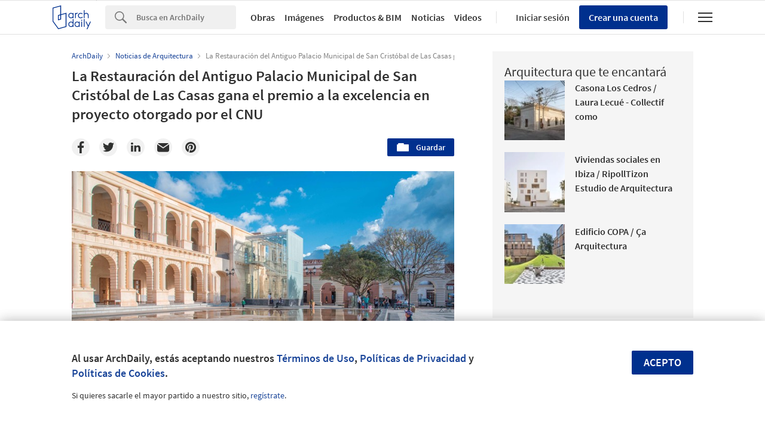

--- FILE ---
content_type: text/html; charset=utf-8
request_url: https://nrd.adsttc.com/api/v1/widgets/article-navigation/871973?site=cl&d=20260124
body_size: 1354
content:
<a class='afd-article-navigation afd-article-navigation--prev afd-desktop-e' data='871342' href='/cl/871342/69-definiciones-de-arquitectura?ad_medium=widget&amp;ad_name=navigation-prev' id='article-nav-prev'><div class='afd-article-navigation__arrow'><div class='afd-article-navigation__arrow-i'></div></div><div class='afd-article-navigation__info-container clearfix'><div class='afd-article-navigation__img' style='background-image: url(&#39;https://images.adsttc.com/media/images/5924/4f60/e58e/ce15/8400/01d8/thumb_jpg/pablo.jpg?1495551832&#39;)'></div><div class='afd-article-navigation__data'><h3 class='afd-article-navigation__title'>69 Definiciones de Arquitectura</h3><div class='afd-article-navigation__subtitle'>Misceláneo</div></div></div></a><a class='afd-article-navigation afd-article-navigation--next afd-desktop-e' data='871974' href='/cl/871974/edificio-virrey-del-pino-7-casas-urbanas-r2b1-estudio?ad_medium=widget&amp;ad_name=navigation-next' id='article-nav-next'><div class='afd-article-navigation__arrow'><div class='afd-article-navigation__arrow-i'></div></div><div class='afd-article-navigation__info-container'><div class='afd-article-navigation__img' style='background-image: url(&#39;https://images.adsttc.com/media/images/5924/4dd6/e58e/ce27/a400/0676/thumb_jpg/07_IMG_4030.jpg?1495551435&#39;)'></div><div class='afd-article-navigation__data'><h3 class='afd-article-navigation__title'>Edificio Virrey del Pino - 7 casas urbanas / R2b1 Estudio</h3><div class='afd-article-navigation__subtitle'>Obras Destacadas</div></div></div></a>

--- FILE ---
content_type: text/html; charset=utf-8
request_url: https://nft.adsttc.com/catalog/api/v1/cl/widgets/longtail_products?site=cl&ad_medium=widget&type=desktop&article_token=871973&widget_salt=3&d=20260124&geoip=US
body_size: 1602
content:
<h2 class='afd-title-widget'>Explora el Catálogo</h2>
<ul class='related-products__list'>
<li class='related-products__item' data-insights-category='widget-longtail-products' data-insights-label='Arauco' data-insights-value='12' data-insights-version='US-slot-1'>
<a class='related-products__link' href='https://www.archdaily.cl/catalog/cl/products/12/listones-msd-estructural-arauco?ad_source=nimrod&amp;ad_medium=widget&amp;ad_content=single_longtail' title='Madera MSD - Estructural'>
<figure>
<img alt='Madera MSD - Estructural' class='b-lazy' data-pin-nopin='true' data-src='https://snoopy.archdaily.com/images/archdaily/catalog/uploads/photo/image/159787/msd-estructural-ambiente-1.jpg?width=350&amp;height=350&amp;format=webp'>
</figure>
<div class='related-products__text'>
<p class='related-products__company'>Arauco</p>
<h4 class='related-products__name'>Madera MSD - Estructural</h4>
</div>
</a>
</li>
<li class='related-products__item' data-insights-category='widget-longtail-products' data-insights-label='Porcelanosa Grupo' data-insights-value='18755' data-insights-version='US-slot-2'>
<a class='related-products__link' href='https://www.archdaily.cl/catalog/cl/products/18755/lavamanos-lantic-colonial-mural-porcelanosa-grupo?ad_source=nimrod&amp;ad_medium=widget&amp;ad_content=single_longtail' title='Lavamanos L&#39;Antic Colonial - Mural'>
<figure>
<img alt='Lavamanos L&#39;Antic Colonial - Mural' class='b-lazy' data-pin-nopin='true' data-src='https://snoopy.archdaily.com/images/archdaily/catalog/uploads/photo/image/206191/Faces_Mural_Grey_Stone_01.jpg?width=350&amp;height=350&amp;format=webp'>
</figure>
<div class='related-products__text'>
<p class='related-products__company'>Porcelanosa Grupo</p>
<h4 class='related-products__name'>Lavamanos L&#39;Antic Colonial - Mural</h4>
</div>
</a>
</li>
<li class='related-products__item' data-insights-category='widget-longtail-products' data-insights-label='Volcan' data-insights-value='37093' data-insights-version='US-slot-3'>
<a class='related-products__link' href='https://www.archdaily.cl/catalog/cl/products/37093/divisiones-interiores-tabique-volcopanel-hc-f30-y-f60-en-bim-volcan?ad_source=nimrod&amp;ad_medium=widget&amp;ad_content=single_longtail' title='Divisiones interiores - Tabique Volcopanel HC F30 y F60 en BIM'>
<figure>
<img alt='Divisiones interiores - Tabique Volcopanel HC F30 y F60 en BIM' class='b-lazy' data-pin-nopin='true' data-src='https://snoopy.archdaily.com/images/archdaily/catalog/uploads/photo/image/389205/I60-SCV-10-VOLCAN.jpg?width=350&amp;height=350&amp;format=webp'>
</figure>
<div class='related-products__text'>
<p class='related-products__company'>Volcan</p>
<h4 class='related-products__name'>Divisiones interiores - Tabique Volcopanel HC F30 y F60 en BIM</h4>
</div>
</a>
</li>
<li class='related-products__item' data-insights-category='widget-longtail-products' data-insights-label='Cerámica Santiago' data-insights-value='17549' data-insights-version='US-slot-4'>
<a class='related-products__link' href='https://www.archdaily.cl/catalog/cl/products/17549/tabique-tabelon-ceramica-santiago?ad_source=nimrod&amp;ad_medium=widget&amp;ad_content=single_longtail' title='Tabique - Tabelón'>
<figure>
<img alt='Tabique - Tabelón' class='b-lazy' data-pin-nopin='true' data-src='https://snoopy.archdaily.com/images/archdaily/catalog/uploads/photo/image/193577/Tabelón_1.JPG?width=350&amp;height=350&amp;format=webp'>
</figure>
<div class='related-products__text'>
<p class='related-products__company'>Cerámica Santiago</p>
<h4 class='related-products__name'>Tabique - Tabelón</h4>
</div>
</a>
</li>
<li class='related-products__item' data-insights-category='widget-longtail-products' data-insights-label='Melón Hormigones' data-insights-value='5656' data-insights-version='US-slot-5'>
<a class='related-products__link' href='https://www.archdaily.cl/catalog/cl/products/5656/fluidia-melon?ad_source=nimrod&amp;ad_medium=widget&amp;ad_content=single_longtail' title='Hormigón Autocompactante - Fluidia'>
<figure>
<img alt='Hormigón Autocompactante - Fluidia' class='b-lazy' data-pin-nopin='true' data-src='https://snoopy.archdaily.com/images/archdaily/catalog/uploads/photo/image/317779/1_FOTO_PORTADA.jpg?width=350&amp;height=350&amp;format=webp'>
</figure>
<div class='related-products__text'>
<p class='related-products__company'>Melón Hormigones</p>
<h4 class='related-products__name'>Hormigón Autocompactante - Fluidia</h4>
</div>
</a>
</li>
<li class='related-products__item' data-insights-category='widget-longtail-products' data-insights-label='Urbanplay' data-insights-value='6042' data-insights-version='US-slot-6'>
<a class='related-products__link' href='https://www.archdaily.cl/catalog/cl/products/6042/maquinas-de-ejercicios-kompan-x-ercise-urbanplay?ad_source=nimrod&amp;ad_medium=widget&amp;ad_content=single_longtail' title='Máquinas de entrenamiento de fuerza para exterior'>
<figure>
<img alt='Máquinas de entrenamiento de fuerza para exterior' class='b-lazy' data-pin-nopin='true' data-src='https://snoopy.archdaily.com/images/archdaily/catalog/uploads/photo/image/294577/Urbanplay1.jpg?width=350&amp;height=350&amp;format=webp'>
</figure>
<div class='related-products__text'>
<p class='related-products__company'>Urbanplay</p>
<h4 class='related-products__name'>Máquinas de entrenamiento de fuerza para exterior</h4>
</div>
</a>
</li>
<li class='related-products__item afd-desktop-e' data-insights-category='widget-longtail-products' data-insights-label='Simpson Strong Tie' data-insights-value='12018' data-insights-version='US-slot-7'>
<a class='related-products__link' href='https://www.archdaily.cl/catalog/cl/products/12018/conectores-para-muro-cortina-simpson-strong-tie?ad_source=nimrod&amp;ad_medium=widget&amp;ad_content=single_longtail' title='Conectores para Muro Cortina'>
<figure>
<img alt='Conectores para Muro Cortina' class='b-lazy' data-pin-nopin='true' data-src='https://snoopy.archdaily.com/images/archdaily/catalog/uploads/photo/image/112826/15.jpg?width=350&amp;height=350&amp;format=webp'>
</figure>
<div class='related-products__text'>
<p class='related-products__company'>Simpson Strong Tie</p>
<h4 class='related-products__name'>Conectores para Muro Cortina</h4>
</div>
</a>
</li>
<li class='related-products__item afd-desktop-e' data-insights-category='widget-longtail-products' data-insights-label='Villalba' data-insights-value='34899' data-insights-version='US-slot-8'>
<a class='related-products__link' href='https://www.archdaily.cl/catalog/cl/products/34899/tejas-de-acero-aisladas-thermoteja-villalba?ad_source=nimrod&amp;ad_medium=widget&amp;ad_content=single_longtail' title='Tejas de acero aisladas - ThermoTeja'>
<figure>
<img alt='Tejas de acero aisladas - ThermoTeja' class='b-lazy' data-pin-nopin='true' data-src='https://snoopy.archdaily.com/images/archdaily/catalog/uploads/photo/image/355279/Teja_aislada_CONCON_2-Enhanced-SR.jpg?width=350&amp;height=350&amp;format=webp'>
</figure>
<div class='related-products__text'>
<p class='related-products__company'>Villalba</p>
<h4 class='related-products__name'>Tejas de acero aisladas - ThermoTeja</h4>
</div>
</a>
</li>
<li class='related-products__item afd-desktop-e' data-insights-category='widget-longtail-products' data-insights-label='Lunawood' data-insights-value='35360' data-insights-version='US-slot-9'>
<a class='related-products__link' href='https://www.archdaily.cl/catalog/cl/products/35360/thermowood-cladding-in-lahofer-winery-lunawood?ad_source=nimrod&amp;ad_medium=widget&amp;ad_content=single_longtail' title='Revestimiento con Thermowood en bodega de Lahofer'>
<figure>
<img alt='Revestimiento con Thermowood en bodega de Lahofer' class='b-lazy' data-pin-nopin='true' data-src='https://snoopy.archdaily.com/images/archdaily/catalog/uploads/photo/image/360146/Lahofer-Winery-Chybik-Kristof-photo-by-Alex-Shoots-Buildings-2.jpg?width=350&amp;height=350&amp;format=webp'>
</figure>
<div class='related-products__text'>
<p class='related-products__company'>Lunawood</p>
<h4 class='related-products__name'>Revestimiento con Thermowood en bodega de Lahofer</h4>
</div>
</a>
</li>
<li class='related-products__item afd-desktop-e' data-insights-category='widget-longtail-products' data-insights-label='Bekron Bemezcla' data-insights-value='28316' data-insights-version='US-slot-10'>
<a class='related-products__link' href='https://www.archdaily.cl/catalog/cl/products/28316/sistema-de-pisos-para-dormitorios-bekron-y-bemezcla-aislantes-nacionales?ad_source=nimrod&amp;ad_medium=widget&amp;ad_content=single_longtail' title='Sistema de pisos para dormitorios - Bekron y Bemezcla'>
<figure>
<img alt='Sistema de pisos para dormitorios - Bekron y Bemezcla' class='b-lazy' data-pin-nopin='true' data-src='https://snoopy.archdaily.com/images/archdaily/catalog/uploads/photo/image/277141/Sistema_Tiling_Dormitorio_Modelo_A.jpg?width=350&amp;height=350&amp;format=webp'>
</figure>
<div class='related-products__text'>
<p class='related-products__company'>Bekron Bemezcla</p>
<h4 class='related-products__name'>Sistema de pisos para dormitorios - Bekron y Bemezcla</h4>
</div>
</a>
</li>
<li class='related-products__item afd-desktop-e' data-insights-category='widget-longtail-products' data-insights-label='ABB' data-insights-value='31662' data-insights-version='US-slot-11'>
<a class='related-products__link' href='https://www.archdaily.cl/catalog/cl/products/31662/cargadores-para-vehiculos-electricos-abb?ad_source=nimrod&amp;ad_medium=widget&amp;ad_content=single_longtail' title='Electromovilidad Domiciliaria'>
<figure>
<img alt='Electromovilidad Domiciliaria' class='b-lazy' data-pin-nopin='true' data-src='https://snoopy.archdaily.com/images/archdaily/catalog/uploads/photo/image/310577/electro-movilidad-domiciliaria-abb-nyck-de-vries-tmz-45.jpg?width=350&amp;height=350&amp;format=webp'>
</figure>
<div class='related-products__text'>
<p class='related-products__company'>ABB</p>
<h4 class='related-products__name'>Electromovilidad Domiciliaria</h4>
</div>
</a>
</li>
<li class='related-products__item afd-desktop-e' data-insights-category='widget-longtail-products' data-insights-label='WoodArch' data-insights-value='32564' data-insights-version='US-slot-12'>
<a class='related-products__link' href='https://www.archdaily.cl/catalog/cl/products/32564/madera-termo-tratada-en-bodega-vina-kingston-woodarch?ad_source=nimrod&amp;ad_medium=widget&amp;ad_content=single_longtail' title='Madera termotratada en bodega Viña Kingston'>
<figure>
<img alt='Madera termotratada en bodega Viña Kingston' class='b-lazy' data-pin-nopin='true' data-src='https://snoopy.archdaily.com/images/archdaily/catalog/uploads/photo/image/320407/PHOTO-2019-02-01-16-52-50_1.jpg?width=350&amp;height=350&amp;format=webp'>
</figure>
<div class='related-products__text'>
<p class='related-products__company'>WoodArch</p>
<h4 class='related-products__name'>Madera termotratada en bodega Viña Kingston</h4>
</div>
</a>
</li>
</ul>
<a class="afd-widget-more-link afd-widget-more-link--right related-products__view-more" href="/catalog/cl?ad_source=nimrod&amp;ad_medium=widget&amp;ad_content=single_longtail">Más productos »</a>


--- FILE ---
content_type: text/html; charset=utf-8
request_url: https://nrd.adsttc.com/api/v1/widgets/recommended-projects?site=cl&ad_name=recommended-projects&ad_medium=widget&type=desktop&visitor_id=&d=20260124&geoip=US
body_size: 3823
content:
<div class='afd-recommended-projects__title-container'><h2 class='afd-recommended-projects__title'>Arquitectura que te encantará</h2></div><ul><li class='afd-widget-item'><figure><a class='afd-widget-item-thumb' data-insights-category='recommended-projects-widget' data-insights-label='default-nrd-thumb' data-insights-value='1003199' data-insights-version='0' href='/cl/1003199/casona-los-cedros-laura-lecue-collectif-como?ad_medium=widget&amp;ad_name=recommended-projects' title='Casona Los Cedros / Laura Lecué - Collectif como'><img alt='Casona Los Cedros / Laura Lecué - Collectif como © Manolo R Solís' class='b-lazy' data-pin-nopin='true' data-src='https://snoopy.archdaily.com/images/archdaily/media/images/649c/68a7/5921/1847/c8e8/0dad/thumb_jpg/casona-los-cedros-laura-lecue-collectif-como_1.jpg?1687972038&amp;format=webp&amp;width=95&amp;height=95&amp;crop=true' height='125' width='125'></a></figure><div class='widget-text'><h3 class='afd-widget-item-title'><a class='afd-widget-item-link' data-insights-category='recommended-projects-widget' data-insights-label='default-nrd' data-insights-value='1003199' data-insights-version='0' href='/cl/1003199/casona-los-cedros-laura-lecue-collectif-como?ad_medium=widget&amp;ad_name=recommended-projects' title='Casona Los Cedros / Laura Lecué - Collectif como'>Casona Los Cedros / Laura Lecué - Collectif como</a></h3><span class='afd-widget-item-hint'></span></div></li><li class='afd-widget-item'><figure><a class='afd-widget-item-thumb' data-insights-category='recommended-projects-widget' data-insights-label='default-nrd-thumb' data-insights-value='1003301' data-insights-version='1' href='/cl/1003301/viviendas-sociales-en-ibiza-ripolltizon-estudio-de-arquitectura?ad_medium=widget&amp;ad_name=recommended-projects' title='Viviendas sociales en Ibiza / RipollTizon Estudio de Arquitectura'><img alt='Viviendas sociales en Ibiza / RipollTizon Estudio de Arquitectura © José Hevia' class='b-lazy' data-pin-nopin='true' data-src='https://snoopy.archdaily.com/images/archdaily/media/images/649e/470b/cb9c/4659/2908/4e75/thumb_jpg/viviendas-sociales-en-ibiza-ripolltizon-estudio-de-arquitectura_1.jpg?1688094509&amp;format=webp&amp;width=95&amp;height=95&amp;crop=true' height='125' width='125'></a></figure><div class='widget-text'><h3 class='afd-widget-item-title'><a class='afd-widget-item-link' data-insights-category='recommended-projects-widget' data-insights-label='default-nrd' data-insights-value='1003301' data-insights-version='1' href='/cl/1003301/viviendas-sociales-en-ibiza-ripolltizon-estudio-de-arquitectura?ad_medium=widget&amp;ad_name=recommended-projects' title='Viviendas sociales en Ibiza / RipollTizon Estudio de Arquitectura'>Viviendas sociales en Ibiza / RipollTizon Estudio de Arquitectura</a></h3><span class='afd-widget-item-hint'></span></div></li><li class='afd-widget-item'><figure><a class='afd-widget-item-thumb' data-insights-category='recommended-projects-widget' data-insights-label='default-nrd-thumb' data-insights-value='960635' data-insights-version='2' href='/cl/960635/edificio-copa-ca-arquitectura?ad_medium=widget&amp;ad_name=recommended-projects' title='Edificio COPA / Ça Arquitectura'><img alt='Edificio COPA / Ça Arquitectura © Gonzalo Viramonte' class='b-lazy' data-pin-nopin='true' data-src='https://snoopy.archdaily.com/images/archdaily/media/images/6086/a9c8/19e9/9a16/f1ff/4bd8/thumb_jpg/22122020-ca-arq-ph-g-viramonte-2767-editar.jpg?1619438040&amp;format=webp&amp;width=95&amp;height=95&amp;crop=true' height='125' width='125'></a></figure><div class='widget-text'><h3 class='afd-widget-item-title'><a class='afd-widget-item-link' data-insights-category='recommended-projects-widget' data-insights-label='default-nrd' data-insights-value='960635' data-insights-version='2' href='/cl/960635/edificio-copa-ca-arquitectura?ad_medium=widget&amp;ad_name=recommended-projects' title='Edificio COPA / Ça Arquitectura'>Edificio COPA / Ça Arquitectura</a></h3><span class='afd-widget-item-hint'></span></div></li></ul>


--- FILE ---
content_type: text/html; charset=utf-8
request_url: https://nrd.adsttc.com/api/v1/widgets/related-tags?site=cl&ad_name=related-tags-article-show&ad_medium=widget&type=desktop&article_token=871973&widget_salt=3&d=20260124&geoip=US
body_size: 2578
content:
<h2 class='afd-title-widget'>Artículos relacionados</h2><ul><li class='afd-widget-item'><figure><a class='afd-widget-item-thumb' data-insights-category='related-tags-article-show-widget' data-insights-label='default-nrd-thumb' data-insights-value='1032491' data-insights-version='0' href='/cl/1032491/uh-infonavit-ctm-culhuacan-amasa-estudio-andrea-lopez-plus-agustin-pereyra?ad_medium=widget&amp;ad_name=related-tags-article-show' title='Espacio Comunitario UH Infonavit CTM Culhuacán / AMASA Estudio'><img alt='Espacio Comunitario UH Infonavit CTM Culhuacán / AMASA Estudio © Zaickz Moz, Andres Cedillo, Gerardo Reyes Bustamante' class='b-lazy' data-pin-nopin='true' data-src='https://snoopy.archdaily.com/images/archdaily/media/images/6882/712a/891b/7900/01e6/23c9/thumb_jpg/01_UHI_Culhuacan_AMASA_Estudio_Andres_Cedillo-3.jpg?1753379148&amp;format=webp' height='125' width='125'></a></figure><div class='widget-text'><h3 class='afd-widget-item-title'><a class='afd-widget-item-link' data-insights-category='related-tags-article-show-widget' data-insights-label='default-nrd' data-insights-value='1032491' data-insights-version='0' href='/cl/1032491/uh-infonavit-ctm-culhuacan-amasa-estudio-andrea-lopez-plus-agustin-pereyra?ad_medium=widget&amp;ad_name=related-tags-article-show' title='Espacio Comunitario UH Infonavit CTM Culhuacán / AMASA Estudio'>Espacio Comunitario UH Infonavit CTM Culhuacán / AMASA Estudio</a></h3><span class='afd-widget-item-hint'></span></div></li><li class='afd-widget-item'><figure><a class='afd-widget-item-thumb' data-insights-category='related-tags-article-show-widget' data-insights-label='default-nrd-thumb' data-insights-value='1013429' data-insights-version='1' href='/cl/1013429/oficina-cueva-en-el-rascacielos-javier-senosiain?ad_medium=widget&amp;ad_name=related-tags-article-show' title='Oficina Cueva en el Rascacielos / Javier Senosiain'><img alt='Oficina Cueva en el Rascacielos / Javier Senosiain Cortesía de Archivo Senosiain' class='b-lazy' data-pin-nopin='true' data-src='https://snoopy.archdaily.com/images/archdaily/media/images/65cf/446c/b451/ce37/ef46/1cb7/thumb_jpg/oficina-cueva-en-el-rascacielos-javier-senosiain_6.jpg?1708082315&amp;format=webp' height='125' width='125'></a></figure><div class='widget-text'><h3 class='afd-widget-item-title'><a class='afd-widget-item-link' data-insights-category='related-tags-article-show-widget' data-insights-label='default-nrd' data-insights-value='1013429' data-insights-version='1' href='/cl/1013429/oficina-cueva-en-el-rascacielos-javier-senosiain?ad_medium=widget&amp;ad_name=related-tags-article-show' title='Oficina Cueva en el Rascacielos / Javier Senosiain'>Oficina Cueva en el Rascacielos / Javier Senosiain</a></h3><span class='afd-widget-item-hint'></span></div></li></ul>


--- FILE ---
content_type: text/html; charset=utf-8
request_url: https://nrd.adsttc.com/api/v1/widgets/more-type?site=cl&ad_name=architecture-news-article-show&ad_medium=widget&name=Architecture%20News&exclude=871973&add_title=more&type=desktop&article_token=871973&widget_salt=3&max_items=2&d=20260124&geoip=US
body_size: 3292
content:
<h2 class='afd-title-widget'>Más  Noticias de Arquitectura</h2><ul><li class='afd-widget-item'><figure><a class='afd-widget-item-thumb' data-insights-category='architecture-news-article-show-widget' data-insights-label='default-nrd-thumb' data-insights-value='1036675' data-insights-version='0' href='/cl/1036675/la-gran-arquitectura-debe-ser-poesia-zhu-pei-conversa-sobre-la-arquitectura-como-forma-de-arte?ad_medium=widget&amp;ad_name=architecture-news-article-show' title='“La gran arquitectura debe ser poesía”: Zhu Pei conversa sobre la arquitectura como forma de arte'><img alt='“La gran arquitectura debe ser poesía”: Zhu Pei conversa sobre la arquitectura como forma de arte Yangliping Performing Arts Center / Studio Zhu-Pei. Imagen © Weiqi Jin' class='b-lazy' data-pin-nopin='true' data-src='https://snoopy.archdaily.com/images/archdaily/media/images/6930/ce1d/3237/9f01/898c/a58b/thumb_jpg/great-architecture-is-like-poetry-zhu-pei-on-architecture-as-a-form-of-art-in-louisiana-channel-interview_2.jpg?1764806184&amp;format=webp' height='125' width='125'></a></figure><div class='widget-text'><h3 class='afd-widget-item-title'><a class='afd-widget-item-link' data-insights-category='architecture-news-article-show-widget' data-insights-label='default-nrd' data-insights-value='1036675' data-insights-version='0' href='/cl/1036675/la-gran-arquitectura-debe-ser-poesia-zhu-pei-conversa-sobre-la-arquitectura-como-forma-de-arte?ad_medium=widget&amp;ad_name=architecture-news-article-show' title='“La gran arquitectura debe ser poesía”: Zhu Pei conversa sobre la arquitectura como forma de arte'>“La gran arquitectura debe ser poesía”: Zhu Pei conversa sobre la arquitectura como forma de arte</a></h3><span class='afd-widget-item-hint'></span></div></li><li class='afd-widget-item'><figure><a class='afd-widget-item-thumb' data-insights-category='architecture-news-article-show-widget' data-insights-label='default-nrd-thumb' data-insights-value='1036234' data-insights-version='1' href='/cl/1036234/snohetta-revela-nuevas-imagenes-del-diseno-ganador-de-la-pera-de-dusseldorf?ad_medium=widget&amp;ad_name=architecture-news-article-show' title='Snøhetta revela nuevas imágenes del diseño ganador de la Ópera de Düsseldorf'><img alt='Snøhetta revela nuevas imágenes del diseño ganador de la Ópera de Düsseldorf Düsseldorf Opera House por Snøhetta. Imagen © MIR/Snøhetta' class='b-lazy' data-pin-nopin='true' data-src='https://snoopy.archdaily.com/images/archdaily/media/images/691d/9edd/35d7/5212/5cbc/272f/thumb_jpg/snohetta-reveals-new-images-of-winning-dusseldorf-opera-house-design_1.jpg?1763548919&amp;format=webp' height='125' width='125'></a></figure><div class='widget-text'><h3 class='afd-widget-item-title'><a class='afd-widget-item-link' data-insights-category='architecture-news-article-show-widget' data-insights-label='default-nrd' data-insights-value='1036234' data-insights-version='1' href='/cl/1036234/snohetta-revela-nuevas-imagenes-del-diseno-ganador-de-la-pera-de-dusseldorf?ad_medium=widget&amp;ad_name=architecture-news-article-show' title='Snøhetta revela nuevas imágenes del diseño ganador de la Ópera de Düsseldorf'>Snøhetta revela nuevas imágenes del diseño ganador de la Ópera de Düsseldorf</a></h3><span class='afd-widget-item-hint'></span></div></li></ul>
<a class="afd-widget-more-link afd-widget-more-link--right" title="Noticias de Arquitectura" href="/cl/noticias-de-arquitectura">Más Noticias de Arquitectura »</a>


--- FILE ---
content_type: text/html; charset=utf-8
request_url: https://nrd.adsttc.com/api/v1/widgets/featured-products?site=cl&ad_medium=widget&type=desktop&article_token=871973&widget_salt=3&d=20260124&geoip=US
body_size: 2927
content:
<h2 class='afd-title-widget'>Productos más vistos</h2><ul><li class='afd-widget-item' data-insights-category='widget-most-visited-products' data-insights-label='WoodArch' data-insights-value='32557'><figure><a class='afd-widget-item-thumb' href='https://www.archdaily.cl/catalog/cl/products/32557/maderas-termo-tratadaspara-exteriores-woodarch?ad_source=nimrod&amp;ad_medium=widget&amp;ad_content=most_visited_products' title='Maderas termotratadas europeas / WoodArch'><img alt='Maderas termotratadas europeas' class='b-lazy' data-pin-nopin='true' data-src='https://neufert-cdn.archdaily.net/uploads/photo/image/323892/cropped_large_Proyecto-Edificio-EPSA-Maderas-termo-tratadas-WoodArch.jpg?v=1759175168' height='125' width='125'></a></figure><h3 class='afd-widget-item-title'><a class='afd-widget-item-link' href='https://www.archdaily.cl/catalog/cl/products/32557/maderas-termo-tratadaspara-exteriores-woodarch?ad_source=nimrod&amp;ad_medium=widget&amp;ad_content=most_visited_products' title='Maderas termotratadas europeas / WoodArch'>Maderas termotratadas europeas<span class='title-division'>|</span><span class='title-secondary'>WoodArch</span></a></h3></li><li class='afd-widget-item' data-insights-category='widget-most-visited-products' data-insights-label='Gasco' data-insights-value='9648'><figure><a class='afd-widget-item-thumb' href='https://www.archdaily.cl/catalog/cl/products/9648/gas-en-tanques-gasco?ad_source=nimrod&amp;ad_medium=widget&amp;ad_content=most_visited_products' title='Gas en tanques / Gasco'><img alt='Gas en tanques' class='b-lazy' data-pin-nopin='true' data-src='https://neufert-cdn.archdaily.net/uploads/photo/image/197722/cropped_large_Gas_en_tanque_jpg.jpg?v=1670876207' height='125' width='125'></a></figure><h3 class='afd-widget-item-title'><a class='afd-widget-item-link' href='https://www.archdaily.cl/catalog/cl/products/9648/gas-en-tanques-gasco?ad_source=nimrod&amp;ad_medium=widget&amp;ad_content=most_visited_products' title='Gas en tanques / Gasco'>Gas en tanques<span class='title-division'>|</span><span class='title-secondary'>Gasco</span></a></h3></li><li class='afd-widget-item' data-insights-category='widget-most-visited-products' data-insights-label='Atika' data-insights-value='376'><figure><a class='afd-widget-item-thumb' href='https://www.archdaily.cl/catalog/cl/products/376/cuarzo-para-cubiertas-atika?ad_source=nimrod&amp;ad_medium=widget&amp;ad_content=most_visited_products' title='Cuarzo para cubiertas / Atika'><img alt='Cuarzo para cubiertas' class='b-lazy' data-pin-nopin='true' data-src='https://neufert-cdn.archdaily.net/uploads/photo/image/4391/cropped_large_1325257054-1019-021-silestone-piedra-cocinas-encimera-cuarzo.jpg?v=1686038461' height='125' width='125'></a></figure><h3 class='afd-widget-item-title'><a class='afd-widget-item-link' href='https://www.archdaily.cl/catalog/cl/products/376/cuarzo-para-cubiertas-atika?ad_source=nimrod&amp;ad_medium=widget&amp;ad_content=most_visited_products' title='Cuarzo para cubiertas / Atika'>Cuarzo para cubiertas<span class='title-division'>|</span><span class='title-secondary'>Atika</span></a></h3></li></ul>